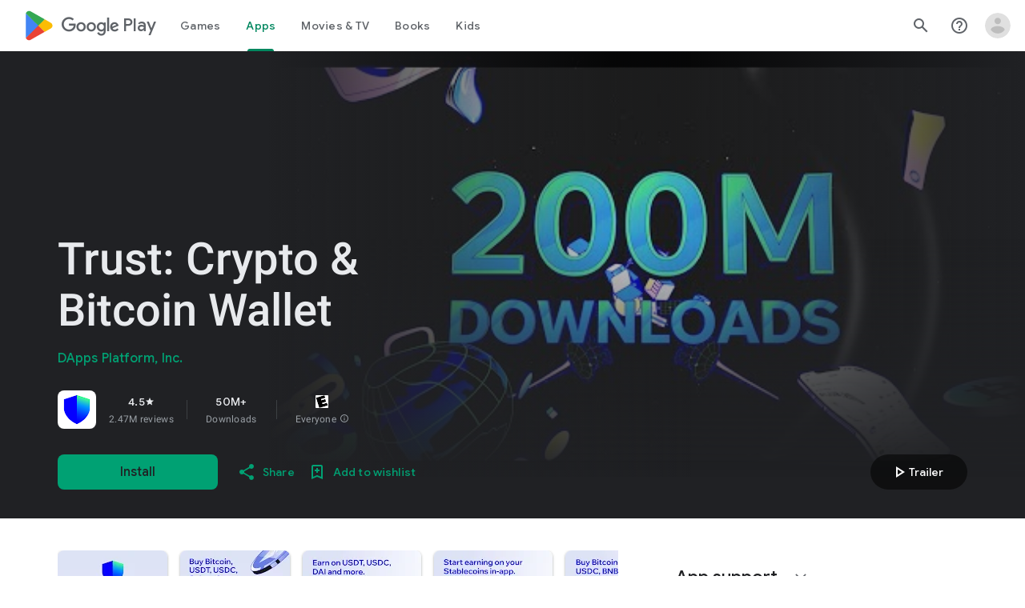

--- FILE ---
content_type: text/plain; charset=utf-8
request_url: https://play.google.com/play/log?format=json&authuser&proto_v2=true
body_size: -435
content:
["900000","1769371493687"]